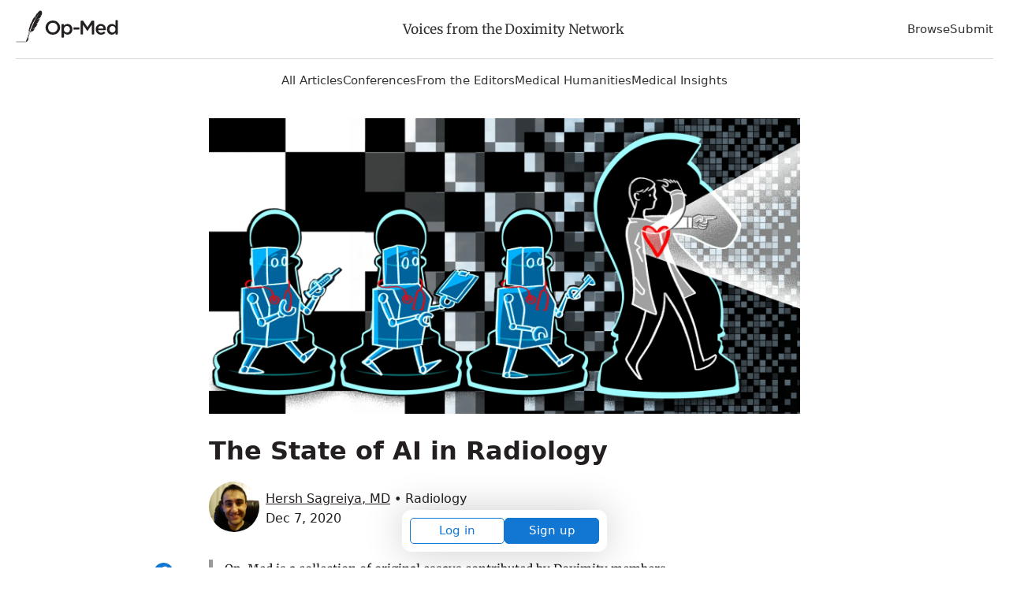

--- FILE ---
content_type: text/html; charset=utf-8
request_url: https://opmed.doximity.com/articles/the-state-of-ai-in-radiology
body_size: 19693
content:
<!DOCTYPE html><html lang="en"><head><meta name="dox-analytics-api-key" content="swCzrpxY6kXWtlTWPAzMynpLmHWpZgB3" />
<meta name="dox-analytics-track-url" content="https://ta.doximity.com" />
<meta name="dox-analytics-validate-on-client" content="false" /><meta charset="utf-8" /><meta content="width=device-width, initial-scale=1, maximum-scale=2" name="viewport" /><meta content="IE=edge" http-equiv="X-UA-Compatible" /><meta content="Doximity" name="author" /><meta content="website" property="og:type" /><meta content="https://assets.doxcdn.com/image/upload/q_auto:good/logos/opmed/logo-opmed-actor.png" property="og:logo" /><meta content="I attended the virtual RSNA 2020 Virtual Meeting this year. After traveling to Chicago for this meeting a number of times over the years, it was a ..." property="description" /><meta content="The State of AI in Radiology" property="og:title" /><meta content="https://opmed.doximity.com" property="og:url" /><meta content="https://c8y.doxcdn.com/image/upload/c_fill,fl_progressive,h_600,q_auto,w_1200/geydtjlyyvir0rxlu5o7.webp" property="og:image" /><meta content="I attended the virtual RSNA 2020 Virtual Meeting this year. After traveling to Chicago for this meeting a number of times over the years, it was a ..." property="og:description" /><meta content="summary_large_image" name="twitter:card" /><meta content="@doximity" name="twitter:site" /><meta content="The State of AI in Radiology" name="twitter:title" /><meta content="I attended the virtual RSNA 2020 Virtual Meeting this year. After traveling to Chicago for this meeting a number of times over the years, it was a ..." name="twitter:description" /><meta content="https://c8y.doxcdn.com/image/upload/c_fill,fl_progressive,h_600,q_auto,w_1200/geydtjlyyvir0rxlu5o7.webp" name="twitter:image:src" /><script>window.initAnalyticsValues = function() {
  if (!window.initAnalytics) return // Ignore premature call in dev from HMR

  window.initAnalytics({
    release: '47d706372a7caa221f3af295da24789b1e6924ca',
    userId: '',
    page: 'article'
  });
}</script><script src="/assets/vite/assets/analytics-CS7_DJgw.js" crossorigin="anonymous" type="module" onload="initAnalyticsValues()"></script><link rel="modulepreload" href="/assets/vite/assets/dox-analytics-Coww7TjG.js" as="script" crossorigin="anonymous" onload="initAnalyticsValues()"><title>The State of AI in Radiology</title><style type="text/css">﻿@import url("https://fonts.googleapis.com/css2?family=Inter:wght@400;500;600;700&display=swap");html{font-family:sans-serif;-ms-text-size-adjust:100%;-webkit-text-size-adjust:100%}body{margin:0}article,aside,details,figcaption,figure,footer,header,main,menu,nav,section,summary{display:block}audio,canvas,progress,video{display:inline-block}audio:not([controls]){display:none;height:0}progress{vertical-align:baseline}template,[hidden]{display:none}a{background-color:transparent}a:active,a:hover{outline-width:0}abbr[title]{border-bottom:none;text-decoration:underline;text-decoration:underline dotted}b,strong{font-weight:inherit}b,strong{font-weight:bolder}dfn{font-style:italic}h1{font-size:28px;margin:8px 0}mark{background-color:#ff0;color:#000}small{font-size:80%}sub,sup{font-size:75%;line-height:0;position:relative;vertical-align:baseline}sub{bottom:-0.25em}sup{top:-0.5em}img{border-style:none}svg:not(:root){overflow:hidden}code,kbd,pre,samp{font-family:monospace, monospace;font-size:1em}figure{margin:1em 40px}hr{box-sizing:content-box;height:0;overflow:visible}button,input,select,textarea{font:inherit}optgroup{font-weight:bold}button,input,select{overflow:visible}button,input,select,textarea{margin:0}button,select{text-transform:none}button,[type="button"],[type="reset"],[type="submit"]{cursor:pointer}[disabled]{cursor:default}button,html [type="button"],[type="reset"],[type="submit"]{-webkit-appearance:button}button::-moz-focus-inner,input::-moz-focus-inner{border:0;padding:0}button:-moz-focusring,input:-moz-focusring{outline:1px dotted ButtonText}fieldset{border:1px solid #c0c0c0;margin:0 2px;padding:0.35em 0.625em 0.75em}legend{box-sizing:border-box;color:inherit;display:table;max-width:100%;padding:0;white-space:normal}textarea{overflow:auto}[type="checkbox"],[type="radio"]{box-sizing:border-box;padding:0}[type="number"]::-webkit-inner-spin-button,[type="number"]::-webkit-outer-spin-button{height:auto}[type="search"]{-webkit-appearance:textfield}[type="search"]::-webkit-search-cancel-button,[type="search"]::-webkit-search-decoration{-webkit-appearance:none}*{outline:none}*:focus{box-shadow:0 0 0 1px white, 0 0 0 3px #1276D3}a:focus{border-radius:1px}input:not([type='checkbox']):not([type='radio']):not([type='submit']):not(.btn):focus,select:focus,textarea:focus{outline:none;border-color:#1276D3;box-shadow:inset 0 0 0 1px #1276D3}input[type='checkbox']:focus,input[type='radio']:focus{outline:none;box-shadow:0 0 0 1px white, 0 0 0 3px #1276D3}input[type='checkbox']:focus{border-radius:1683px}button:focus,input[type='submit']:focus,.btn:focus{box-shadow:0 0 0 1px white, 0 0 0 3px #1276D3;border-radius:5px}.wcag-focus-round{outline:none}.wcag-focus-round:focus{box-shadow:0 0 0 3px #1276D3, 0 0 0 4px #FFF;border-radius:1683px}.wcag-compliant-hide{position:absolute;top:-9999px !important;left:-9999px !important}ul.list,ol.list{padding-left:17px}ul.list li,ol.list li{padding-bottom:8px}ul.list li{list-style:disc}ul.list ul{margin-top:0}ul.list ul li{list-style:circle}ol.list li{list-style:decimal}.bold-headers h1,.bold-headers h2,.bold-headers h3,.bold-headers h4,.bold-headers h5,.bold-headers h6{font-weight:bold}.sans-serif{font-family:"Helvetica Neue", Helvetica, sans-serif}.serif{font-family:"Georgia", Times, serif}.font-default{font-family:Inter, -apple-system, system-ui, BlinkMacSystemFont, Helvetica Neue, Helvetica, sans-serif}.font-merriweather{font-family:"Merriweather", Times, serif}.italic{font-style:italic}.smaller{font-size:13px}.small{font-size:15px}.medium{font-size:18px}.large{font-size:20px}.left{text-align:left}.right{text-align:right}.break-word{word-break:break-all}.break-word-lite{overflow-wrap:break-word;word-break:break-word;hyphens:manual}.thin{font-weight:300}.uppercase{text-transform:uppercase}.padding{padding:17px}.line-height-normal{line-height:1}.text-reset *{line-height:1.1;margin:0 0 3px 0}.quotations:before{display:block;content:'\201C';font-size:68px;position:absolute;left:-8px;top:-8px;color:#DDD;color:rgba(0,0,0,0.2)}.underline{text-decoration:underline}.narrow{max-width:578px;margin:0 auto}.narrow-large{max-width:748px;margin:0 auto}.narrow-small{max-width:340px;margin:0 auto}.auto{margin:0 auto}.block{display:block}.center,.hero .section,.center-always{text-align:center}.clear{clear:both}.fixed{position:fixed}.float-left{float:left}.float-right{float:right}.inline{display:inline !important}.inline-block{display:inline-block}.padded{padding-left:1.5%;padding-right:1.5%}.right-padded{padding-right:3%}.empty{padding:10% 0}.empty-large{padding:20% 0}.border-top{border-top:1px solid #EEE}.border-right{border-right:1px solid #EEE}.border-bottom{border-bottom:1px solid #EEE}.border-left{border-left:1px solid #EEE}[class*='list-'] li{padding-right:25px}.list-2-col{-webkit-column-count:2;-moz-column-count:2;-ms-column-count:2;column-count:2;columns:2}.list-3-col{-webkit-column-count:3;-moz-column-count:3;-ms-column-count:3;column-count:3;columns:3}.list-4-col{-webkit-column-count:4;-moz-column-count:4;-ms-column-count:4;column-count:4;columns:4}.absolute{position:absolute}.relative{position:relative}.margin{margin:2%}.no-wrap{white-space:nowrap}.no-padding-top{padding-top:0}.no-padding-bottom{padding-bottom:0}.no-margins *{margin:0}.no-margin-top{margin-top:0 !important}.no-margin-bottom{margin-bottom:0 !important}.no-first-last-margins *:first-child{margin-top:0}.no-first-last-margins *:last-child{margin-bottom:0}.light-text *:not(input),.bg-default *:not(input),.bg-black *:not(input),.bg-gray *:not(input),.bg-blue *:not(input),.bg-red *:not(input),.bg-orange *:not(input),.bg-green *:not(input),.bg-brand-gradient *:not(input),.light-text a:not(input),.bg-default a:not(input),.bg-black a:not(input),.bg-gray a:not(input),.bg-blue a:not(input),.bg-red a:not(input),.bg-orange a:not(input),.bg-green a:not(input),.bg-brand-gradient a:not(input){color:white}.middle{display:table;width:100%}.middle-inner{display:table-cell;vertical-align:middle}.disabled{color:#BBB}.radius{border-radius:5px}.round{border-radius:1683px}.round-corners{border-radius:10px}.box{border-radius:5px;border:1px solid #ddd;margin:17px 0;padding:17px}.circle{border-radius:1683px;display:block;width:85px;height:85px;margin:0 auto;position:relative}.circle-inner{position:absolute;text-align:center;width:100%;padding-top:14%;font-size:34px}.error_explanation{padding:0 17px;border:1px solid #EE032B}.error_explanation ul{color:#EE032B}.opacity-half{opacity:0.5}.opacity-1{opacity:0.1}.opacity-2{opacity:0.2}.opacity-3{opacity:0.3}.opacity-4{opacity:0.4}.opacity-5{opacity:0.5}.opacity-6{opacity:0.6}.opacity-7{opacity:0.7}.opacity-8{opacity:0.8}.opacity-9{opacity:0.9}.opaque{opacity:1}.brand-color{color:#231f20;fill:#231f20}.text{color:#333;fill:#333}.white{color:#FFF;fill:#FFF}.gray-lightest{color:#F9F9F9;fill:#F9F9F9}.gray-lighter{color:#EEE;fill:#EEE}.gray-light{color:#BBB;fill:#BBB}.gray-medium{color:#999;fill:#999}.gray{color:#666;fill:#666}.gray-dark{color:#333;fill:#333}.black{color:#231f20;fill:#231f20}.red{color:#EE032B;fill:#EE032B}.red-bright{color:#FF0008;fill:#FF0008}.red-light{color:#FF4451;fill:#FF4451}.orange{color:#F37D00;fill:#F37D00}.yellow{color:#E9CC72;fill:#E9CC72}.green{color:#6A9B29;fill:#6A9B29}.blue{color:#1276D3;fill:#1276D3}hr.red{background:#EE032B}hr.green{background:#6A9B29}hr.blue{background:#1276D3}blockquote.blockquote-red{border-left-color:#EE032B}blockquote.blockquote-green{border-left-color:#6A9B29}blockquote.blockquote-blue{border-left-color:#1276D3}.bg{background:#F3F3F3}.bg-white{background:#FFF}.bg-default{background:#4B99CB;background:linear-gradient(to bottom right, #4B99CB, #91E1B9)}.bg-brand-gradient{background:#14143a;background:linear-gradient(to top right, #14143a, 75%, #73443F)}.bg-black{background:#161616;background:linear-gradient(to bottom right, #161616, #444)}.bg-gray{background:#999;background:linear-gradient(to bottom right, #999, #DDD)}.bg-gray-light{background:#DDD;background:linear-gradient(to bottom right, #DDD, #EEE)}.bg-gray-lighter{background:#EEE}.bg-gray-lightest{background:#F9F9F9}.bg-blue{background:#4E6CCF;background:linear-gradient(to bottom right, #4E6CCF, #20CAB6)}.bg-red{background:#BB3D53;background:linear-gradient(to bottom right, #BB3D53, #FF2F39)}.bg-orange{background:#EE495C;background:linear-gradient(to bottom right, #EE495C, #F09259)}.bg-green{background:#45D093;background:linear-gradient(to bottom right, #45D093, #B0CB80)}[class*='overlay-']{height:100%;width:100%}.overlay-default{background-image:linear-gradient(rgba(0,0,0,0.2), rgba(0,0,0,0.8))}.overlay-default-top{background-image:linear-gradient(rgba(0,0,0,0.8), rgba(0,0,0,0.2))}.overlay-white{background-image:linear-gradient(rgba(255,255,255,0.8), rgba(255,255,255,0.8))}.overlay-black{background-image:linear-gradient(rgba(0,0,0,0.3), rgba(0,0,0,0.8))}.overlay-gray{background-image:linear-gradient(rgba(50,50,50,0.5), rgba(200,200,200,0.3))}.overlay-blue{background-image:linear-gradient(to bottom right, rgba(20,100,250,0.5), rgba(0,190,50,0.2))}.overlay-red{background-image:linear-gradient(to bottom right, rgba(250,0,20,0.4), rgba(250,0,200,0.3))}.overlay-orange{background-image:linear-gradient(to bottom right, rgba(250,70,0,0.5), rgba(250,250,0,0.3))}.overlay-green{background-image:linear-gradient(to bottom right, rgba(80,230,100,0.5), rgba(0,100,250,0.3))}input.bg-black{background:#231f20;color:#FFF}input.bg-black:hover,input.bg-black:focus{-moz-box-shadow:inset 0 0 0 1px #231f20;-ms-box-shadow:inset 0 0 0 1px #231f20;-o-box-shadow:inset 0 0 0 1px #231f20;-webkit-box-shadow:inset 0 0 0 1px #231f20;box-shadow:inset 0 0 0 1px #231f20}input.bg-gray-dark{background:#333;color:#FFF}input.bg-gray-dark:hover,input.bg-gray-dark:focus{-moz-box-shadow:inset 0 0 0 1px #333;-ms-box-shadow:inset 0 0 0 1px #333;-o-box-shadow:inset 0 0 0 1px #333;-webkit-box-shadow:inset 0 0 0 1px #333;box-shadow:inset 0 0 0 1px #333}input.bg-gray{background:#666;color:#FFF}input.bg-gray:hover,input.bg-gray:focus{-moz-box-shadow:inset 0 0 0 1px #666;-ms-box-shadow:inset 0 0 0 1px #666;-o-box-shadow:inset 0 0 0 1px #666;-webkit-box-shadow:inset 0 0 0 1px #666;box-shadow:inset 0 0 0 1px #666}input.bg-white{background:#FFF}input.bg-white:hover,input.bg-white:focus{background:#FFF}.checkbox,.radio{display:block;line-height:2.2}.form-input{padding-right:8px}.shadow{box-shadow:1px 1px 4px 2px rgba(102,102,102,0.1)}.hide{display:none}.show{display:block}.full{width:100%}.table-fixed{table-layout:fixed}.space:after{content:" "}.icon-social-twitter:hover{color:#5AA9E0}.icon-social-facebook:hover{color:#3A579D}.icon-social-linkedin:hover{color:#0076B9}.icon-social-google:hover{color:#D93B2B}.i2x{font-size:34px}.i3x{font-size:51px}.i4x{font-size:68px}.i5x{font-size:85px}.same-width{text-align:center;width:34px;display:inline-block}.bg-cover{-ms-behavior:url(/backgroundsize.min.htc);-moz-background-size:cover;-ms-background-size:cover;-o-background-size:cover;-webkit-background-size:cover;background-size:cover;background-repeat:no-repeat;background-position:center}.bg-contain{-ms-behavior:url(/backgroundsize.min.htc);-moz-background-size:contain;-ms-background-size:contain;-o-background-size:contain;-webkit-background-size:contain;background-size:contain;background-repeat:no-repeat;background-position:center}.bg-fit{-ms-behavior:url(/backgroundsize.min.htc);-moz-background-size:fit;-ms-background-size:fit;-o-background-size:fit;-webkit-background-size:fit;background-size:fit;background-repeat:no-repeat;background-position:center}.bg-top{background-position:center top}.bg-bottom{background-position:center bottom}.bg-left{background-position:left}.bg-right{background-position:right}.bg-center{background-position:center}img{height:auto}img.small{width:34px}img.small.fixed-height{width:auto;max-height:25px}img.medium{width:68px}img.medium.fixed-height{width:auto;max-height:34px}img.large{width:102px}img.large.fixed-height{width:auto;max-height:42px}.responsive-video{position:relative;padding-bottom:56.25%;height:0}.responsive-video iframe{position:absolute;top:0;left:0;width:100%;height:100%}.ie-10-and-above-only{display:none}@media all and (-ms-high-contrast: none),(-ms-high-contrast: active){.ie-10-and-above-only{display:block}}.hide-on-desktop{display:none}@media screen and (max-width: 1080px){.hide-on-desktop{display:block}.hide-on-tablet{display:none}.list-4-col{-webkit-column-count:3;-moz-column-count:3;-ms-column-count:3;column-count:3;columns:3}}@media screen and (max-width: 667px){.center-on-mobile{text-align:center}.space,.hide-on-mobile{display:none}.responsive{width:100%}.center-on-mobile{text-align:center}.list-4-col{-webkit-column-count:1;-moz-column-count:1;-ms-column-count:1;column-count:1;columns:1}.contains-iframe{padding-left:0;padding-right:0;width:100%}.form-input{padding-right:0}.quotations:before{font-size:34px;left:-6px}.table-responsive-labels td:before{content:attr(data-th) ": ";font-weight:bold}}@font-face{font-display:swap;font-family:'Merriweather';font-style:normal;font-weight:300;src:local("Merriweather Light"),local("Merriweather-Light"),url(https://fonts.gstatic.com/s/merriweather/v20/u-4n0qyriQwlOrhSvowK_l521wRZVsf6hPvhPUWH.woff2) format("woff2");unicode-range:U+0100-024F, U+0259, U+1E00-1EFF, U+2020, U+20A0-20AB, U+20AD-20CF, U+2113, U+2C60-2C7F, U+A720-A7FF}@font-face{font-display:swap;font-family:'Merriweather';font-style:normal;font-weight:300;src:local("Merriweather Light"),local("Merriweather-Light"),url(https://fonts.gstatic.com/s/merriweather/v20/u-4n0qyriQwlOrhSvowK_l521wRZWMf6hPvhPQ.woff2) format("woff2");unicode-range:U+0000-00FF, U+0131, U+0152-0153, U+02BB-02BC, U+02C6, U+02DA, U+02DC, U+2000-206F, U+2074, U+20AC, U+2122, U+2191, U+2193, U+2212, U+2215, U+FEFF, U+FFFD}@font-face{font-display:swap;font-family:'Merriweather';font-style:normal;font-weight:400;src:local("Merriweather Regular"),local("Merriweather-Regular"),url(https://fonts.gstatic.com/s/merriweather/v20/u-440qyriQwlOrhSvowK_l5-ciZMdeX3rsHo.woff2) format("woff2");unicode-range:U+0100-024F, U+0259, U+1E00-1EFF, U+2020, U+20A0-20AB, U+20AD-20CF, U+2113, U+2C60-2C7F, U+A720-A7FF}@font-face{font-display:swap;font-family:'Merriweather';font-style:normal;font-weight:400;src:local("Merriweather Regular"),local("Merriweather-Regular"),url(https://fonts.gstatic.com/s/merriweather/v20/u-440qyriQwlOrhSvowK_l5-fCZMdeX3rg.woff2) format("woff2");unicode-range:U+0000-00FF, U+0131, U+0152-0153, U+02BB-02BC, U+02C6, U+02DA, U+02DC, U+2000-206F, U+2074, U+20AC, U+2122, U+2191, U+2193, U+2212, U+2215, U+FEFF, U+FFFD}@font-face{font-display:swap;font-family:'Merriweather';font-style:normal;font-weight:700;src:local("Merriweather Bold"),local("Merriweather-Bold"),url(https://fonts.gstatic.com/s/merriweather/v20/u-4n0qyriQwlOrhSvowK_l52xwNZVsf6hPvhPUWH.woff2) format("woff2");unicode-range:U+0100-024F, U+0259, U+1E00-1EFF, U+2020, U+20A0-20AB, U+20AD-20CF, U+2113, U+2C60-2C7F, U+A720-A7FF}@font-face{font-display:swap;font-family:'Merriweather';font-style:normal;font-weight:700;src:local("Merriweather Bold"),local("Merriweather-Bold"),url(https://fonts.gstatic.com/s/merriweather/v20/u-4n0qyriQwlOrhSvowK_l52xwNZWMf6hPvhPQ.woff2) format("woff2");unicode-range:U+0000-00FF, U+0131, U+0152-0153, U+02BB-02BC, U+02C6, U+02DA, U+02DC, U+2000-206F, U+2074, U+20AC, U+2122, U+2191, U+2193, U+2212, U+2215, U+FEFF, U+FFFD}.svg-icon{display:inline-block;height:1em;width:1em;line-height:1;position:relative;top:2px;fill:currentColor;overflow:visible;pointer-events:none}.svg-icon *{fill:currentColor}*{box-sizing:border-box;-moz-box-sizing:border-box;-webkit-box-sizing:border-box}html,body{height:100%;width:100%}body{-moz-osx-font-smoothing:grayscale;-webkit-font-smoothing:antialiased;font-smoothing:antialiased;background:#FFFFFF;color:#333;line-height:1.7;font-size:17px;font-family:Inter, -apple-system, system-ui, BlinkMacSystemFont, Helvetica Neue, Helvetica, sans-serif}img{height:auto}svg{width:100%;height:auto}iframe{border:0;width:100%;max-height:100%}h1,h2,h3,h4,h5,h6{color:#231f20;font-weight:700;line-height:1.2}h1,h2,h3,h4,h5,h6,p,ul,ol{margin:8px 0}p,ul,li,figcaption{letter-spacing:-0.32px}ul,ol{padding:0}li{list-style:none;margin:8px 0}a:not(.btn){color:#231f20;text-decoration:none}a:not(.btn):hover,a:not(.btn):focus,a:not(.btn):active{color:#2b90ed}a.black:not(.btn){color:#231f20}a.black:not(.btn):hover,a.black:not(.btn):focus,a.black:not(.btn):active{color:#2b90ed}blockquote{margin:17px 0;padding:0 17px;border-left:6px solid #EEE;border-left:6px solid rgba(0,0,0,0.1);opacity:0.9}cite{margin:17px 0;display:block}strong,b,.bold{font-weight:600}hr{border:none;background:#EEE;clear:both;margin:25px auto;height:3px}hr.half{width:50%}hr.small{width:85px}hr.small.left{margin:25px auto 25px 0}pre{white-space:pre-wrap;word-break:break-all}dl{display:table;width:100%}dt,dd{display:table-cell;vertical-align:top;float:left;clear:both}dt{color:#666;font-size:14px}dd{color:black;font-weight:400;padding-bottom:5px}dd:after{content:" "}dd svg{margin:0 17px 0 0}.section{margin:0 auto;padding:20px;width:100%;max-width:1380px}@media screen and (max-width: 667px){hr.center-on-mobile{margin:25px auto}}[class*='col-']{float:left}.col-1-3{width:33.3333%}.col-2-3{width:66.6666%}.col-1-2{width:50%}.col-1-4{width:25%}.col-3-4{width:75%}.col-1-5{width:20%}.col-1-8{width:12.5%}.col-7-8{width:87.5%}.autogrid{display:table;table-layout:fixed;width:100%}.col,.autocol{width:auto;display:table-cell;vertical-align:top}.flexbox{display:-ms-flexbox;display:flex;-ms-align-items:center;align-items:center;-ms-justify-content:space-between;-ms-flex-pack:space-between;justify-content:space-between}@media screen and (max-width: 667px){[class*='col-'],.col{width:100%}.col{display:block}.retain .col{display:table-cell}.retain .col-1-3{width:33.3333%}.retain .col-2-3{width:66.6666%}.retain .col-1-2{width:50%}.retain .col-1-4{width:25%}.retain .col-3-4{width:75%}.retain .col-1-5{width:20%}.retain .col-1-8{width:12.5%}.retain .col-7-8{width:87.5%}}.full-width-forms .btn:not([type='checkbox']):not([type='radio']),.full-width-forms a:not([type='checkbox']):not([type='radio']),.full-width-forms button:not([type='checkbox']):not([type='radio']),.full-width-forms submit:not([type='checkbox']):not([type='radio']),.full-width-forms select:not([type='checkbox']):not([type='radio']),.full-width-forms textarea:not([type='checkbox']):not([type='radio']),.full-width-forms input:not([type='checkbox']):not([type='radio']){width:100%}fieldset{border-radius:5px;border:0;margin:17px 0}fieldset legend{font-weight:400;padding:0 4px}label{-moz-user-select:none;-ms-user-select:none;-o-user-select:none;-webkit-user-select:none;user-select:none;position:relative}label sup{opacity:0.5;position:absolute;top:15px;left:5px}input,select,textarea{font-weight:400}input,select,textarea{-moz-appearance:none;-ms-appearance:none;-o-appearance:none;-webkit-appearance:none;appearance:none;border-radius:5px;border:none;background-color:#f6f6f6;box-shadow:none;color:#333;display:block;font-family:Inter, -apple-system, system-ui, BlinkMacSystemFont, Helvetica Neue, Helvetica, sans-serif;font-size:inherit;padding:8px 8px}input:hover,input:focus,select:hover,select:focus,textarea:hover,textarea:focus{border-color:#2b90ed;transition:all 0.1s ease-in-out;background-color:#eee}input:focus,select:focus,textarea:focus{-moz-box-shadow:inset 0 0 0 1px #AAA;-ms-box-shadow:inset 0 0 0 1px #AAA;-o-box-shadow:inset 0 0 0 1px #AAA;-webkit-box-shadow:inset 0 0 0 1px #AAA;box-shadow:inset 0 0 0 1px #AAA}button,.btn{font-weight:600}textarea{padding:13px 8px}select{background-image:url("data:image/svg+xml;utf8,%3Csvg%20xmlns%3D%22http%3A%2F%2Fwww.w3.org%2F2000%2Fsvg%22%20xmlns%3Axlink%3D%22http%3A%2F%2Fwww.w3.org%2F1999%2Fxlink%22%20x%3D%220px%22%20y%3D%220px%22%20width%3D%22512px%22%20height%3D%22512px%22%20viewBox%3D%220%200%20512%20512%22%20style%3D%22enable-background%3Anew%200%200%20512%20512%3B%22%20xml%3Aspace%3D%22preserve%22%3E%3Cpolyline%20points%3D%22114.3%2C212.8%20388%2C212.8%20251.1%2C0%20114.3%2C212.8%22%2F%3E%3Cpolyline%20points%3D%22388%2C297.9%20114.3%2C297.9%20251.1%2C510.7%20388%2C297.9%22%2F%3E%3C%2Fsvg%3E");background-size:17px;background-repeat:no-repeat;background-position:99% 50%;line-height:1.1;padding:13px 8px;padding-right:23px}select[multiple]{background-image:none;height:170px;padding:8px;overflow:scroll}input:not(.btn):not([type='checkbox']):not([type='radio']){min-height:45px}input[type='file']{background-color:#f6f6f6;width:100%;font-size:12px;padding:17px 8px}input[type='range']{padding:14px 1px}input[type='range']:focus{outline:0}input[type='search']{box-sizing:border-box !important;-moz-appearance:none;-ms-appearance:none;-o-appearance:none;-webkit-appearance:none;appearance:none}input[type='checkbox'],input[type='radio']{background-color:#f6f6f6;border:1px solid #888;display:inline-block;height:17px;margin:0 5px -1px 0;padding:0;position:relative;top:0;width:17px;overflow:hidden;-moz-box-shadow:none;-ms-box-shadow:none;-o-box-shadow:none;-webkit-box-shadow:none;box-shadow:none}input[type='checkbox']:checked,input[type='radio']:checked{background-color:#1276D3;border-color:#1276D3}input[type='checkbox']:disabled,input[type='radio']:disabled{opacity:0.3}input[type='checkbox']{border-radius:3px}input[type='checkbox']:checked{background-size:17px;background-repeat:no-repeat;background-position:50%;background-image:url("data:image/svg+xml;utf8,%3Csvg%20xmlns%3D%27http%3A%2F%2Fwww.w3.org%2F2000%2Fsvg%27%20viewBox%3D%270%200%2050%2050%27%3E%3Cstyle%20type%3D%27text%2Fcss%27%3E.st0%7Bfill%3A%23fff%3B%7D%3C%2Fstyle%3E%3Cpath%20class%3D%27st0%27%20d%3D%27M44.3%2012.2l-2.5-2.6-24%2024.3-9.1-9.1-2.5%202.5%2010.4%2010.4c.4.4.9.7%201.3.7.3%200%20.8-.3%201.2-.7l25.2-25.5z%27%2F%3E%3C%2Fsvg%3E");border:none}input[type='radio']{border-radius:1683px}input[type='radio']:before{color:#1276D3;content:' ';height:17px;overflow:hidden;position:absolute;text-align:center;top:0;width:17px}.btn{-moz-appearance:none;-ms-appearance:none;-o-appearance:none;-webkit-appearance:none;appearance:none;background:transparent;border-radius:5px;border:1px solid #666;box-shadow:none;color:#666;cursor:pointer;display:inline-block;height:auto;line-height:1;margin:0;padding:13px 25px;text-align:center;text-decoration:none;user-select:none;white-space:nowrap;font-weight:500}.btn svg{color:inherit}.btn:hover{border-color:#666}.btn.solid,.btn:hover{color:#FFF;background:#666}.btn.full{padding-left:8px;padding-right:8px}.btn.fill{width:100%;height:100%}.btn[class*='col-'],.btn .row{border-radius:0}.btn[class*='col-']{min-width:0}.btn.white{color:#FFF;border-color:#FFF}.btn.white.solid,.btn.white:hover{color:#231f20;background:#FFF}.btn.gray-lighter{color:#EEE;border-color:#EEE}.btn.gray-lighter.solid,.btn.gray-lighter:hover{color:#666;background:#EEE}.btn.gray-light{color:#BBB;border-color:#BBB}.btn.gray-light.solid,.btn.gray-light:hover{color:#FFF;background:#BBB}.btn.gray-dark{color:#333;border-color:#333}.btn.gray-dark.solid,.btn.gray-dark:hover{color:#FFF;background:#333}.btn.black{color:#231f20;border-color:#231f20}.btn.black.solid,.btn.black:hover{color:#FFF;background:#231f20}.btn.red{color:#EE032B;border-color:#EE032B}.btn.red.solid,.btn.red:hover{color:#FFF;background:#EE032B}.btn.orange{color:#F37D00;border-color:#F37D00}.btn.orange.solid,.btn.orange:hover{color:#FFF;background:#F37D00}.btn.yellow{color:#E9CC72;border-color:#E9CC72}.btn.yellow.solid,.btn.yellow:hover{color:#FFF;background:#E9CC72}.btn.blue{color:#1276D3;border-color:#1276D3}.btn.blue.solid,.btn.blue:hover{color:#FFF;background:#1276D3}.btn.green{color:#6A9B29;border-color:#6A9B29}.btn.green.solid,.btn.green:hover{color:#FFF;background:#6A9B29}.btn.brand{color:#231f20;border-color:#231f20}.btn.brand.solid,.btn.brand:hover{color:#FFF;background:#231f20}.btn.solid:hover,.btn.solid:active{opacity:0.9}.btn.no-outline{border-color:transparent}.btn.large{font-size:20px;padding:13px 28px;word-wrap:normal}.btn.small{padding:8px 15px;font-size:15px}.btn.tiny{padding:5px 13px;font-size:13px}.btn.round{border-radius:1683px}.btn:hover{transition:all 0.1s ease-in-out;opacity:0.8}.btn:disabled,.btn.disabled,.btn:disabled:hover,.btn.disabled:hover,.btn:disabled:focus,.btn.disabled:focus{background-color:transparent;border-color:#BBB;color:#BBB;cursor:default;opacity:0.2}.attachinary_container{background:#f1f1f1;border-bottom-left-radius:5px;border-bottom-right-radius:5px;clear:both;padding:17px}.attachinary_container input{margin:0 0 5px 0}.attachinary_container img{border-radius:5px;height:auto;width:100%;height:170px;object-fit:cover}.notice{background:#FFE0A3;text-align:center}.notice .section{position:relative;padding-right:51px;padding:17px}.notice .col{vertical-align:middle;text-align:left}.notice svg{font-size:34px;line-height:1;position:absolute;right:8px;top:5px;line-height:1}.notice svg:hover{cursor:pointer}.hero{background-color:#ddd;font-size:25px}.hero .section{padding:25% 17px 3% 17px}.hero.hero-medium .section{padding:10% 17px}.hero.hero-small .section{padding:5% 17px}.hero .btn{font-size:11px}.hero h1{line-height:1.1}@media screen and (max-width: 667px){.hero{font-size:17px}.hero .btn{font-size:17px}}.pagination{margin:0;padding:17px;text-align:center;-moz-user-select:none;-ms-user-select:none;-o-user-select:none;-webkit-user-select:none;user-select:none}.pagination em{font-style:normal}.pagination a,.pagination .current,.pagination .next_page,.pagination .previous_page{background:transparent;border-radius:5px;border:1px solid transparent;color:#231f20;display:inline-block;font-size:16px;font-weight:600;min-height:34px;min-width:34px;padding:6px 17px}.pagination a.current,.pagination a:hover,.pagination .current.current,.pagination .current:hover,.pagination .next_page.current,.pagination .next_page:hover,.pagination .previous_page.current,.pagination .previous_page:hover{background:#1276D3;color:#FFF;transition:all 0.1s ease-in-out}.pagination .next_page,.pagination .previous_page{min-width:150px}.pagination .disabled{visibility:hidden}@media screen and (max-width: 667px){.pagination a,.pagination .current,.pagination .gap{margin:0 17px 17px 0}.pagination .next_page,.pagination .previous_page{width:150px;display:block;margin:0 auto 17px auto}}share-button{font-family:Inter, -apple-system, system-ui, BlinkMacSystemFont, Helvetica Neue, Helvetica, sans-serif;font-weight:500;font-size:17px;background:transparent;border:1px solid #BBB;color:#666;padding:8px 17px 8px 34px}share-button:hover{background:#F9F9F9;color:#333}share-button .sb-social.sb-center.sb-top{transform:translate(-21.7%, -100%);border-radius:2px;overflow:hidden}table{width:100%;margin:17px 0}th{font-weight:400;color:#000;text-align:left}td{border-top:1px solid #EEE}td,th{padding:8px;text-align:left;vertical-align:top}tfoot tr{border-bottom:0}@media screen and (max-width: 667px){tr,td,th{display:block}tr{padding:17px 0;border-top:1px solid #EEE}tr:first-child{border-top:0}th{display:none}td{clear:both;border:none}td,th{padding:4px 0}}.tabs-block{background:transparent;border-bottom:1px solid #EEE}.tabs-block .col{text-align:center;position:relative}.tabs-block .col:last-child{border-right:0}.tabs-block .col:hover,.tabs-block .col.here{background:#EEE;transition:all 0.1s ease-in-out}.tabs-block a{width:100%;display:inline-block;padding:8px;color:#333}.tabs{display:inline-block;list-style:none;margin:17px 0;padding:0;width:100%}.tabs a{border-radius:5px;border:1px solid transparent;padding:11px 17px;color:#333}.tabs li{display:inline-block;padding:0 0.5%}.tabs li:hover a,.tabs li.here a{transition:all 0.1s ease-in-out;border:1px solid}.tabs ul{padding:0}.tabs.round li a{border-radius:1683px}@media screen and (max-width: 667px){.tabs-block a,.tabs a{margin:0.5% 0;padding:11px 8px;display:block;text-align:center}.tabs-block{border-bottom:0}.tabs li{display:block;padding:0}}.tipsy{font-size:15px;position:absolute;padding:5px;z-index:100000}.tipsy-inner{background-color:#000;color:#FFF;max-width:200px;padding:5px 8px 4px 8px;text-align:center;border-radius:3px;-moz-border-radius:3px;-webkit-border-radius:3px}.tipsy-arrow{position:absolute;width:0;height:0;line-height:0;border:5px dashed #000}.tipsy-arrow-n{border-bottom-color:#000}.tipsy-arrow-s{border-top-color:#000}.tipsy-arrow-e{border-left-color:#000}.tipsy-arrow-w{border-right-color:#000}.tipsy-n .tipsy-arrow{top:0px;left:50%;margin-left:-5px;border-bottom-style:solid;border-top:none;border-left-color:transparent;border-right-color:transparent}.tipsy-nw .tipsy-arrow{top:0;left:10px;border-bottom-style:solid;border-top:none;border-left-color:transparent;border-right-color:transparent}.tipsy-ne .tipsy-arrow{top:0;right:10px;border-bottom-style:solid;border-top:none;border-left-color:transparent;border-right-color:transparent}.tipsy-s .tipsy-arrow{bottom:0;left:50%;margin-left:-5px;border-top-style:solid;border-bottom:none;border-left-color:transparent;border-right-color:transparent}.tipsy-sw .tipsy-arrow{bottom:0;left:10px;border-top-style:solid;border-bottom:none;border-left-color:transparent;border-right-color:transparent}.tipsy-se .tipsy-arrow{bottom:0;right:10px;border-top-style:solid;border-bottom:none;border-left-color:transparent;border-right-color:transparent}.tipsy-e .tipsy-arrow{right:0;top:50%;margin-top:-5px;border-left-style:solid;border-right:none;border-top-color:transparent;border-bottom-color:transparent}.tipsy-w .tipsy-arrow{left:0;top:50%;margin-top:-5px;border-right-style:solid;border-left:none;border-top-color:transparent;border-bottom-color:transparent}@media screen and (max-width: 640px){.tipsy{display:none !important}}[class*=tooltip-]{position:relative;display:inline-block}[class*=tooltip-]:after,[class*=tooltip-]:before{border-radius:1px;position:absolute;visibility:hidden;opacity:0;z-index:1000000;pointer-events:none;-webkit-transform:translate3d(0, 0, 0);-moz-transform:translate3d(0, 0, 0);-ms-transform:translate3d(0, 0, 0);transform:translate3d(0, 0, 0);-webkit-transition:0.3s ease;-moz-transition:0.3s ease;-ms-transition:0.3s ease;transition:0.3s ease;-webkit-transition-delay:0s;-moz-transition-delay:0s;-ms-transition-delay:0s;transition-delay:0s}[class*=tooltip-]:hover:after,[class*=tooltip-]:hover:before{visibility:visible;opacity:1;-webkit-transition-delay:0.1s;-moz-transition-delay:0.1s;-ms-transition-delay:0.1s;transition-delay:0.1s}[class*=tooltip-]:before{content:'';position:absolute;background:0 0;border:6px solid transparent;z-index:1000001}[class*=tooltip-]:after{background:#222;background:rgba(0,0,0,0.9);color:#fff;padding:8px 10px;font-size:17px;line-height:17px;white-space:nowrap}[class*=tooltip-][aria-label]:after{content:attr(aria-label)}[class*=tooltip-][data-hint]:after{content:attr(data-hint)}[aria-label='']:after,[aria-label='']:before{display:none !important}[data-hint='']:after,[data-hint='']:before{display:none !important}.tooltip-top-left:before,.tooltip-top-right:before,.tooltip-top:before{border-top-color:#222;border-top-color:rgba(0,0,0,0.9)}.tooltip-bottom-left:before,.tooltip-bottom-right:before,.tooltip-bottom:before{border-bottom-color:#222;border-bottom-color:rgba(0,0,0,0.9)}.tooltip-top:after{bottom:100%;left:50%}.tooltip-top:before{bottom:100%;left:50%;margin-bottom:-11px;left:calc(50% - 6px)}.tooltip-top:after{-webkit-transform:translateX(-50%);-moz-transform:translateX(-50%);-ms-transform:translateX(-50%);transform:translateX(-50%)}.tooltip-top:hover:before{-webkit-transform:translateY(-8px);-moz-transform:translateY(-8px);-ms-transform:translateY(-8px);transform:translateY(-8px)}.tooltip-top:hover:after{-webkit-transform:translateX(-50%) translateY(-8px);-moz-transform:translateX(-50%) translateY(-8px);-ms-transform:translateX(-50%) translateY(-8px);transform:translateX(-50%) translateY(-8px)}.tooltip-bottom:after{top:100%;left:50%}.tooltip-bottom:before{top:100%;left:50%;margin-top:-11px;left:calc(50% - 6px)}.tooltip-bottom:after{-webkit-transform:translateX(-50%);-moz-transform:translateX(-50%);-ms-transform:translateX(-50%);transform:translateX(-50%)}.tooltip-bottom:hover:before{-webkit-transform:translateY(8px);-moz-transform:translateY(8px);-ms-transform:translateY(8px);transform:translateY(8px)}.tooltip-bottom:hover:after{-webkit-transform:translateX(-50%) translateY(8px);-moz-transform:translateX(-50%) translateY(8px);-ms-transform:translateX(-50%) translateY(8px);transform:translateX(-50%) translateY(8px)}.tooltip-right:before{border-right-color:#222;border-right-color:rgba(0,0,0,0.9);margin-left:-11px;margin-bottom:-6px}.tooltip-right:after{margin-bottom:-14px;left:100%;bottom:50%}.tooltip-right:before{left:100%;bottom:50%}.tooltip-right:hover:after,.tooltip-right:hover:before{-webkit-transform:translateX(8px);-moz-transform:translateX(8px);-ms-transform:translateX(8px);transform:translateX(8px)}.tooltip-left:before{border-left-color:#222;border-left-color:rgba(0,0,0,0.9);margin-right:-11px;margin-bottom:-6px}.tooltip-left:after{margin-bottom:-14px;right:100%;bottom:50%}.tooltip-left:before{right:100%;bottom:50%}.tooltip-left:hover:after,.tooltip-left:hover:before{-webkit-transform:translateX(-8px);-moz-transform:translateX(-8px);-ms-transform:translateX(-8px);transform:translateX(-8px)}.tooltip-top-left:after{bottom:100%;left:50%}.tooltip-top-left:before{bottom:100%;left:50%;margin-bottom:-11px;left:calc(50% - 6px)}.tooltip-top-left:after{-webkit-transform:translateX(-100%);-moz-transform:translateX(-100%);-ms-transform:translateX(-100%);transform:translateX(-100%);margin-left:12px}.tooltip-top-left:hover:before{-webkit-transform:translateY(-8px);-moz-transform:translateY(-8px);-ms-transform:translateY(-8px);transform:translateY(-8px)}.tooltip-top-left:hover:after{-webkit-transform:translateX(-100%) translateY(-8px);-moz-transform:translateX(-100%) translateY(-8px);-ms-transform:translateX(-100%) translateY(-8px);transform:translateX(-100%) translateY(-8px)}.tooltip-top-right:after{bottom:100%;left:50%}.tooltip-top-right:before{bottom:100%;left:50%;margin-bottom:-11px;left:calc(50% - 6px)}.tooltip-top-right:after{-webkit-transform:translateX(0);-moz-transform:translateX(0);-ms-transform:translateX(0);transform:translateX(0);margin-left:-12px}.tooltip-top-right:hover:after,.tooltip-top-right:hover:before{-webkit-transform:translateY(-8px);-moz-transform:translateY(-8px);-ms-transform:translateY(-8px);transform:translateY(-8px)}.tooltip-bottom-left:after{top:100%;left:50%}.tooltip-bottom-left:before{top:100%;left:50%;margin-top:-11px;left:calc(50% - 6px)}.tooltip-bottom-left:after{-webkit-transform:translateX(-100%);-moz-transform:translateX(-100%);-ms-transform:translateX(-100%);transform:translateX(-100%);margin-left:12px}.tooltip-bottom-left:hover:before{-webkit-transform:translateY(8px);-moz-transform:translateY(8px);-ms-transform:translateY(8px);transform:translateY(8px)}.tooltip-bottom-left:hover:after{-webkit-transform:translateX(-100%) translateY(8px);-moz-transform:translateX(-100%) translateY(8px);-ms-transform:translateX(-100%) translateY(8px);transform:translateX(-100%) translateY(8px)}.tooltip-bottom-right:after{top:100%;left:50%}.tooltip-bottom-right:before{top:100%;left:50%;margin-top:-11px;left:calc(50% - 6px)}.tooltip-bottom-right:after{-webkit-transform:translateX(0);-moz-transform:translateX(0);-ms-transform:translateX(0);transform:translateX(0);margin-left:-12px}.tooltip-bottom-right:hover:after,.tooltip-bottom-right:hover:before{-webkit-transform:translateY(8px);-moz-transform:translateY(8px);-ms-transform:translateY(8px);transform:translateY(8px)}.tooltip-large:after,.tooltip-medium:after{white-space:normal;line-height:23px;word-wrap:break-word}.tooltip-small:after{white-space:normal;line-height:23px;word-wrap:break-word;width:80px}.tooltip-medium:after{width:150px}.tooltip-large:after{width:300px}.tooltip-error:after{background-color:#EE032B}.tooltip-warning:after{background-color:#F37D00}.tooltip-info:after{background-color:#E9CC72}.tooltip-success:after{background-color:#6A9B29}.tooltip-always:after,.tooltip-always:before{opacity:1;visibility:visible}.tooltip-always.tooltip-top:before{-webkit-transform:translateY(-8px);-moz-transform:translateY(-8px);-ms-transform:translateY(-8px);transform:translateY(-8px)}.tooltip-always.tooltip-top:after{-webkit-transform:translateX(-50%) translateY(-8px);-moz-transform:translateX(-50%) translateY(-8px);-ms-transform:translateX(-50%) translateY(-8px);transform:translateX(-50%) translateY(-8px)}.tooltip-always.tooltip-top-left:before{-webkit-transform:translateY(-8px);-moz-transform:translateY(-8px);-ms-transform:translateY(-8px);transform:translateY(-8px)}.tooltip-always.tooltip-top-left:after{-webkit-transform:translateX(-100%) translateY(-8px);-moz-transform:translateX(-100%) translateY(-8px);-ms-transform:translateX(-100%) translateY(-8px);transform:translateX(-100%) translateY(-8px)}.tooltip-always.tooltip-top-right:after,.tooltip-always.tooltip-top-right:before{-webkit-transform:translateY(-8px);-moz-transform:translateY(-8px);-ms-transform:translateY(-8px);transform:translateY(-8px)}.tooltip-always.tooltip-bottom:before{-webkit-transform:translateY(8px);-moz-transform:translateY(8px);-ms-transform:translateY(8px);transform:translateY(8px)}.tooltip-always.tooltip-bottom:after{-webkit-transform:translateX(-50%) translateY(8px);-moz-transform:translateX(-50%) translateY(8px);-ms-transform:translateX(-50%) translateY(8px);transform:translateX(-50%) translateY(8px)}.tooltip-always.tooltip-bottom-left:before{-webkit-transform:translateY(8px);-moz-transform:translateY(8px);-ms-transform:translateY(8px);transform:translateY(8px)}.tooltip-always.tooltip-bottom-left:after{-webkit-transform:translateX(-100%) translateY(8px);-moz-transform:translateX(-100%) translateY(8px);-ms-transform:translateX(-100%) translateY(8px);transform:translateX(-100%) translateY(8px)}.tooltip-always.tooltip-bottom-right:after,.tooltip-always.tooltip-bottom-right:before{-webkit-transform:translateY(8px);-moz-transform:translateY(8px);-ms-transform:translateY(8px);transform:translateY(8px)}.tooltip-always.tooltip-left:after,.tooltip-always.tooltip-left:before{-webkit-transform:translateX(-8px);-moz-transform:translateX(-8px);-ms-transform:translateX(-8px);transform:translateX(-8px)}.tooltip-always.tooltip-right:after,.tooltip-always.tooltip-right:before{-webkit-transform:translateX(8px);-moz-transform:translateX(8px);-ms-transform:translateX(8px);transform:translateX(8px)}.tooltip-rounded:after{border-radius:4px}.tooltip-no-animate:after,.tooltip-no-animate:before{-webkit-transition-duration:0s;-moz-transition-duration:0s;-ms-transition-duration:0s;transition-duration:0s}.tooltip-bounce:after,.tooltip-bounce:before{transition:opacity 0.3s ease,visibility 0.3s ease,transform 0.3s cubic-bezier(0.71, 1.7, 0.77, 1.24)}@media screen and (max-width: 667px){[class*=tooltip-]:after,[class*=tooltip-]:before{display:none}}@media screen and (max-width: 860px){article.article{padding-top:0}}.article-author-avatar{top:-45px;position:absolute;left:0;right:0;margin:auto;width:75px}.article-author-avatar img{border-radius:1683px;border:3px solid #FFF;box-shadow:0 0 15px 0 rgba(0,0,0,0.4);width:100%}.article-details{padding:18px 0 10px}.article-title{margin:20px auto 10px;line-height:1.2}.author{-ms-justify-content:flex-start;-ms-flex-pack:flex-start;justify-content:flex-start}.author .author-container{font-family:Inter, -apple-system, system-ui, BlinkMacSystemFont, Helvetica Neue, Helvetica, sans-serif;font-size:16px;line-height:1.6}.author img{height:64px;width:auto;margin-right:8px}.author.bottom-callout{margin-bottom:34px}.author.bottom-callout img{height:85px;margin-right:17px}.article-card-preview-image{border-radius:5px}.featured-article{-ms-grid-column:1;-ms-grid-column-span:2;-ms-grid-row:0;-ms-grid-row-span:1;grid-column:1/3;grid-row:0/0}.featured-article-large{-ms-grid-columns:1fr;grid-template-columns:1fr;-ms-grid-rows:auto;grid-template-rows:auto;grid-gap:30px;-ms-grid-gap:30px}.featured-img-holder{margin-bottom:40px;line-height:0}.featured-img-holder img{border-radius:5px}.featured-article-author{width:75px}.featured-article-details .article-title{font-size:32px;margin:25px 0 20px}@media all and (-ms-high-contrast: none),(-ms-high-contrast: active){article{margin:16px}}
</style><style type="text/css">article.article{color:#111212}article.article h1,article.article h2,article.article h3,article.article h4,article.article h5,article.article h6{margin:20px 0}article.article h1{font-size:42px}article.article h2{font-size:32px}article.article h3{font-size:22px}article.article h4{font-size:27px}article.article h5{font-size:25px}article.article h6{font-size:24px}article.article p,article.article ul,article.article ol,article.article li{font-size:16px;font-weight:400;font-family:"Merriweather", Times, serif;color:#111212}article.article ul,article.article ol{padding-left:24px}article.article ol li{list-style-type:decimal}article.article ul li{list-style-type:disc}article.article ul li ul li{list-style:circle}article.article figure,article.article blockquote{margin:25px auto}article.article figure figcaption,article.article blockquote figcaption{color:#666;font-family:"Helvetica Neue", Helvetica, sans-serif;font-size:12px}article.article .editorial-disclaimer{font-family:"Merriweather", Times, serif;border-left:5px solid #999;margin:0;padding-left:15px;line-height:1.6;font-size:15px}article.article .editorial-disclaimer a{color:#1276D3}article{padding:20px 0}article.article{margin:0 auto 2.5%}.article-head{margin:0 auto;max-width:750px}.author{margin:16px auto 32px}.social-container{color:#444;float:left;text-align:center;vertical-align:middle;width:17px;margin-left:-70px;flex-wrap:nowrap;position:-webkit-sticky;position:sticky;top:20%}.social-container .social{display:inline-block}.social-container .social a{margin:0;line-height:1.5;font-size:25px}.social-container .social p{flex-grow:1;margin:0}.article-content{max-width:750px;margin:0 auto}.article-content img{width:auto;max-width:100%;height:auto;display:block;margin:16px auto 32px}.article-content h1,.article-content h2,.article-content h3,.article-content h4,.article-content h5,.article-content h6,.article-content p,.article-content ul,.article-content ol,.article-content twitter-widget{max-width:750px;margin:16px auto 32px}.article-content blockquote{max-width:960px;margin:16px auto 32px}.article-content figure{max-width:750px;margin:0 auto}.article-content p{line-height:2}.article-content p figure,.article-content p img,.article-content p blockquote{margin-bottom:0}.article-content p a{color:#1276D3 !important;transition:all 0.1s ease-in-out;font-weight:400}.article-content p a:hover{color:#1276D3}.article-content .opmed-inline-ad{font-family:Inter, -apple-system, system-ui, BlinkMacSystemFont, Helvetica Neue, Helvetica, sans-serif;padding:20px;border:2px solid #1276D3;line-height:1.6;font-size:18px}.article-content .opmed-inline-ad-link{color:#1276D3;text-decoration:none}.article-card{overflow:visible;transition:all 0.1s ease-in-out}.article-card img{max-width:100%}.article-card h1{font-size:24px}.article-card a.black:hover{color:#231f20}.article-card a.gray:hover{color:#666}.show-more-section h3{font-size:24px}.show-more-section hr{margin:10px auto 25px;height:1px}.show-more{padding:25px 0 60px;display:-ms-grid;display:grid;-ms-grid-columns:1fr 1fr 1fr;grid-template-columns:1fr 1fr 1fr;-ms-grid-rows:auto;grid-template-rows:auto;grid-gap:50px;-ms-grid-gap:50px}.show-more article{padding:0;overflow:hidden}.show-more article img{max-width:100%}.show-more article h1{font-size:24px}@media screen and (max-width: 1280px){.article-view-page .contents{padding:0 20px}}@media screen and (max-width: 1080px){article.article .editorial-disclaimer{margin:20px 0}.show-more{-ms-grid-columns:1fr 1fr;grid-template-columns:1fr 1fr;-ms-grid-rows:auto;grid-template-rows:auto;grid-gap:8px;-ms-grid-gap:8px}.show-more article{margin-bottom:4px}.article-content p figure,.article-content p img,.article-content p blockquote{margin-left:0}.article-content figure,.article-content img,.article-content blockquote{width:100%}.social-container{margin:0 auto;float:none;display:inline;position:relative;max-width:750px}.social-container .social p{margin:0 14px 0 0px;display:inline-block}.social-container .social a{font-size:32px}}@media screen and (max-width: 667px){.show-more{-ms-grid-columns:1fr;grid-template-columns:1fr;-ms-grid-rows:auto;grid-template-rows:auto;grid-gap:8px;-ms-grid-gap:8px;margin:0}article.article{margin:0 auto 10%}article.article h1.title{font-size:40px}article.article h2{font-size:28px}}
</style><link href="https://opmed.doximity.com/articles/the-state-of-ai-in-radiology" rel="canonical" /><script src="/assets/opmed/all-358b295acd0800008557d6d60a7fd3f38dec99161ddae6f728a11abbd258d85c.js"></script><meta name="csrf-param" content="authenticity_token" />
<meta name="csrf-token" content="IeAkch6liYZkqYNItYPru8RSb1elwbIgV390MrEArc-BdntkW7RvnyfkeJNZw3AWo6bq-OPAC6rMFe3w-jtkEQ" /><link rel="icon" type="image/x-icon" href="https://assets.doxcdn.com/image/upload/logos/opmed/favicon.ico" /><link rel="apple-touch-icon" type="image/png" href="https://assets.doxcdn.com/image/upload/logos/opmed/apple-touch-icon.png" /><meta content="GTM-KPP92NQ" name="googletagmanager" /><script>(function(w,d,s,l,i){w[l]=w[l]||[];w[l].push({'gtm.start':new Date().getTime(),event:'gtm.js'});var f=d.getElementsByTagName(s)[0],j=d.createElement(s),dl=l!='dataLayer'?'&l='+l:'';j.async=true;j.src='https://www.googletagmanager.com/gtm.js?id='+i+dl;f.parentNode.insertBefore(j,f)})(window,document,'script','dataLayer',document.querySelector('meta[name=googletagmanager]').content);</script><meta name="dox-bugsnag-api-key" content="acb9d9b1ea1a23563629903167a2c474">
<meta name="dox-bugsnag-release-stage" content="production">
<meta name="dox-analytics-validate-on-client" content="false">
<meta name="dox-analytics-track-url" content="https://ta.doximity.com">
<meta name="dox-auth-api-url" content="https://auth.doximity.com">
<meta name="dox-assets-version" content="cddd1499dc53abf911f0a1ca16554633a38a792b">
<meta name="dox-maestro-app-version" content="47d706372a7caa221f3af295da24789b1e6924ca"></head><body class="article-view-page" id="articles_show"><noscript aria-hidden="true"><iframe height="0" src="https://www.googletagmanager.com/ns.html?id=GTM-KPP92NQ" style="display:none;visibility:hidden" title="Google Tag Manager" width="0"></iframe></noscript><header><nav class="flexbox section"><a class="wcag-skip-to-main-content" href="#wcag-main-content">Skip to main content</a><style type="text/css">a.wcag-skip-to-main-content{display:block;position:absolute;top:-9999px;left:-9999px;right:auto;bottom:auto;width:1px;height:1px;overflow:hidden;z-index:-1;font-size:14px;font-weight:400;border-radius:5px;padding:5px 10px;text-decoration:none;text-transform:none}a.wcag-skip-to-main-content:focus,a.wcag-skip-to-main-content:active{position:fixed;top:5px;left:5px;right:auto;bottom:auto;z-index:99999;width:auto;height:auto;color:white !important;background:rgba(0,0,0,0.75);backdrop-filter:blur(10px);outline:none;outline-offset:0;text-decoration:none !important}@media screen and (max-width: 640px){a.wcag-skip-to-main-content{display:none}}</style><a href="/"><img class="logo" loading="eager" alt="" src="https://assets.doxcdn.com/image/upload/logos/opmed/logo-opmed.svg" /></a><p class="font-merriweather center hide-on-mobile hide-on-tablet">Voices from the Doximity Network</p><a class="btn blue solid small mobile-header-use-app-button" href="https://doximity.sng.link/Az2j3/whs3?_dl=https%3A%2F%2Fwww.doximity.com%2Fopmed&amp;_smtype=3">Use App</a><div class="upper-nav-menu"><a class="menu-item menu-item-browse-or-submit" data-track-tapped="" data-track-impression="categories" data-track-context="article" data-track-category-name="browse" href="/articles/search">Browse</a><a class="menu-item menu-item-browse-or-submit" data-track-tapped="" data-track-impression="categories" data-track-context="article" data-track-category-name="contribute" href="/articles/about-op-med">Submit</a></div></nav><input id="menu-toggle" role="button" type="checkbox" /><label for="menu-toggle" id="menu-toggle-label"><span class="wcag-compliant-hide" header-mobile-nav-open-toggle="">Toggle Menu</span><div class="menu-toggle-icon"><svg xmlns="http://www.w3.org/2000/svg" viewBox="0 0 50 50" aria-hidden="true" class="svg-icon icon-menu"><path d="M46.419 9.488H3.581a1.825 1.825 0 000 3.65h42.838a1.825 1.825 0 100-3.65zm0 13.687H3.581a1.825 1.825 0 000 3.65h42.838a1.825 1.825 0 100-3.65zm0 13.687H3.581a1.825 1.825 0 000 3.65h42.838a1.825 1.825 0 100-3.65z"></path></svg>
<svg xmlns="http://www.w3.org/2000/svg" viewBox="0 0 50 50" aria-hidden="true" class="svg-icon icon-x-alt"><path d="M41.95 39.369l-14.45-14.3 14.3-14.452a1.825 1.825 0 00-2.593-2.567L24.906 22.5 10.618 8.361a1.808 1.808 0 00-1.283-.528h-.01a1.825 1.825 0 00-1.274 3.122L22.339 25.1 8.2 39.382a1.809 1.809 0 001.3 3.093h.01a1.83 1.83 0 001.288-.526l14.135-14.286 14.451 14.3a1.825 1.825 0 002.566-2.595z"></path></svg>
</div></label><div class="menu" data-track-section="navbar"><a class="menu-item no-wrap" href="/all">All Articles</a><a class="menu-item no-wrap" data-track-tapped="" data-track-impression="categories" data-track-context="article" data-track-category-name="conferences" data-spec-tag-nav="" href="/tagged/conferences">Conferences</a><a class="menu-item no-wrap" data-track-tapped="" data-track-impression="categories" data-track-context="article" data-track-category-name="doximity-originals" data-spec-tag-nav="" href="/tagged/doximity-originals">From the Editors</a><a class="menu-item no-wrap" data-track-tapped="" data-track-impression="categories" data-track-context="article" data-track-category-name="creativity-in-medicine" data-spec-tag-nav="" href="/tagged/creativity-in-medicine">Medical Humanities</a><a class="menu-item no-wrap" data-track-tapped="" data-track-impression="categories" data-track-context="article" data-track-category-name="medical-insights" data-spec-tag-nav="" href="/tagged/medical-insights">Medical Insights</a><a class="menu-item menu-item-browse-or-submit" data-track-tapped="" data-track-impression="categories" data-track-context="article" data-track-category-name="browse" href="/articles/search">Browse</a><a class="menu-item menu-item-browse-or-submit" data-track-tapped="" data-track-impression="categories" data-track-context="article" data-track-category-name="contribute" href="/articles/about-op-med">Submit</a></div></header><style type="text/css">header{padding:0 20px;margin-bottom:20px}@media screen and (max-width: 1080px){header{border-bottom:1px solid #d8d8d8}}header a:not(.btn):hover,header a:not(.btn):focus,header a:not(.btn):active{color:#231f20;text-decoration:underline}header nav{background:#fff;height:75px;transform:translateZ(0);position:relative;border-bottom:1px solid #d8d8d8;z-index:1}@media screen and (max-width: 1080px){header nav{height:100%;border:none}}header nav .logo{width:130px;height:auto}header nav.section{padding-left:0;padding-right:0}@media screen and (max-width: 1080px){header nav.section{padding:5px 0}}header .section{max-width:100%}header .menu{margin:20px auto;display:flex;gap:28px;width:auto;align-items:center;justify-content:center}@media screen and (max-width: 1080px){header .menu{gap:0;margin:20px auto 0;background:#fff;box-shadow:0 0 35px rgba(0,0,0,0.1);border-radius:10px;position:absolute;opacity:0;top:67px;left:auto;right:0;margin:0;visibility:hidden;display:-ms-flexbox;display:flex;-ms-flex-direction:column;flex-direction:column;-ms-justify-content:center;-ms-flex-pack:center;justify-content:center}}header .menu-item{color:#333;font-weight:500;line-height:1;font-size:15px}@media screen and (max-width: 1080px){header .menu-item{margin:0 20px;text-decoration:none !important;padding:15px 20px;opacity:0;margin:0 auto;width:100%;text-align:left}header .menu-item:hover,header .menu-item:focus,header .menu-item:active{background-color:#fafafa}header .menu-item:hover:first-of-type,header .menu-item:focus:first-of-type,header .menu-item:active:first-of-type{border-top-left-radius:10px;border-top-right-radius:10px}header .menu-item:hover:last-of-type,header .menu-item:focus:last-of-type,header .menu-item:active:last-of-type{border-bottom-left-radius:10px;border-bottom-right-radius:10px}header .menu-item.free-cme{display:block}header .menu-item+.menu-item{border-top:1px solid #eee}}header .upper-nav-menu{display:inline-flex;gap:28px}@media screen and (max-width: 1080px){header .upper-nav-menu{display:none}}#menu-toggle,#menu-toggle-label,.mobile-header-use-app-button{display:none}.menu .menu-item-browse-or-submit{display:none}@media screen and (max-width: 1080px){.menu .menu-item-browse-or-submit{display:flex}}@media screen and (max-width: 1080px){#menu-toggle-label{display:block;position:absolute;top:17px;z-index:2;right:20px}}@media screen and (max-width: 1080px){#menu-toggle{-moz-appearance:none;-ms-appearance:none;-o-appearance:none;-webkit-appearance:none;appearance:none}#menu-toggle~#menu-toggle-label .menu-toggle-icon .icon-menu{display:inline-block}#menu-toggle~#menu-toggle-label .menu-toggle-icon .icon-x-alt{display:none}#menu-toggle:checked~#menu-toggle-label .menu-toggle-icon .icon-menu{display:none}#menu-toggle:checked~#menu-toggle-label .menu-toggle-icon .icon-x-alt{display:inline-block}#menu-toggle:checked~.menu,#menu-toggle:checked .upper-nav-menu{opacity:1;visibility:visible;transition:all .1s ease-in-out;z-index:1}#menu-toggle:checked~.menu .menu-item,#menu-toggle:checked .upper-nav-menu .menu-item{opacity:1}}@media screen and (max-width: 1080px){.menu-toggle-icon{cursor:pointer;display:inline-block;font-size:26px;line-height:1;vertical-align:middle}}@media screen and (max-width: 1080px){.mobile-header-use-app-button{display:inline-block;margin-right:50px}}</style><div class="contents section" id="wcag-main-content" role="main"><section data-track-section="article"><article class="bg-white article"><div class="article-head"><div class="article-hero-image"><img class="full" alt="Article Image" loading="eager" src="https://c8y.doxcdn.com/image/upload/c_fill,fl_progressive,h_800,q_auto,w_1600/geydtjlyyvir0rxlu5o7.webp" /></div><h2 class="title">The State of AI in Radiology</h2><div class="flexbox author"><div class="flexbox" data-track_author_external_id="4LHWgzIUe4MWa6UCgWuYwa" data-track_impression="author" data-track_tapped=""><a class="line-height-normal" href="/authors/hersh-sagreiya-md"><img class="round" alt="Hersh Sagreiya, MD avatar" onerror="null;this.src=&#39;https://assets.doxcdn.com/image/upload/fl_sanitize/v1/illustrations/empty-states/empty-state-avatar-unisex.svg&#39;" loading="lazy" src="https://doximity-res.cloudinary.com/image/upload/t_profile_photo_320x320/pdyzgrrn5zuz5wksmmbx" /></a><div class="author-container"><a href="/authors/hersh-sagreiya-md"><span class="black underline">Hersh Sagreiya, MD</span> <a class="black">&bull;
Radiology</a></a><br /><a class="black">Dec  7, 2020</a></div></div></div></div><div class="article-content"><div class="social-container"><div class="social flexbox center"><p class="facebook" data-track_article_external_id="70ZIZ44C8MbXmtab5eXowT" data-track_impression="social_share_facebook" data-track_tapped=""><a target="_blank" class="block" href="https://www.facebook.com/sharer/sharer.php?u=https%3A%2F%2Fopmed.doximity.com%2Farticles%2Fthe-state-of-ai-in-radiology"><svg xmlns="http://www.w3.org/2000/svg" fill="none" viewBox="0 0 50 50" aria-hidden="true" class="svg-icon icon-social-facebook"><path d="M0 25C0 11.2 11.3 0 25.1 0 38.6 0 50 10.8 50 25c0 14-11.1 25-25 25C10.8 50 0 38.6 0 25zm21.5-.2v16.5h6.2V24.8h4.8c.1-1.6.3-3.2.4-4.8h-5.2v-3.6c0-1.1.5-1.7 1.5-1.8 1.1-.1 2.3 0 3.6 0 .2-1.4.5-2.9.8-4.8-2.1-.1-4-.2-6-.3-3.3-.2-6.1 2.2-6 5.9V20h-3.4v4.8h3.3z" fill="#000"></path></svg>
</a></p><p class="twitter" data-track_article_external_id="70ZIZ44C8MbXmtab5eXowT" data-track_impression="social_share_twitter" data-track_tapped=""><a target="_blank" class="block" href="https://twitter.com/intent/tweet?text=The State of AI in Radiology&amp;url=https%3A%2F%2Fopmed.doximity.com%2Farticles%2Fthe-state-of-ai-in-radiology&amp;via=doximity"><svg xmlns="http://www.w3.org/2000/svg" fill="none" viewBox="0 0 50 50" aria-hidden="true" class="svg-icon icon-social-twitter"><path d="M25 0c13.6.1 25 10.8 25 25 0 14-11.1 25-25 25C10.8 50 0 38.5 0 24.9 0 11.2 11.3 0 25 0zm15.4 14.2l-.3-.3-2.4.9c-.9.4-1.5.3-2.3-.4-2-1.6-4.3-1.7-6.5-.7-2.3 1-3.6 2.8-3.7 5.4v2c-5.5-.4-9.8-2.7-13.4-6.8-1.5 3.4-.9 6.2 1.6 8.7-.8-.2-1.6-.4-2.5-.7.1 3.3 1.9 5.2 4.7 6.4-.8 0-1.5.1-2.4.1 1 2.7 3.1 4 5.9 4.4-2.7 2.1-5.7 2.8-9.1 2.8.4.3.5.4.7.5 6.4 3.2 12.7 3.3 18.8-.5 5.7-3.5 8.4-9 8.7-15.6 0-.5.4-1 .7-1.4.7-.8 1.5-1.5 2.2-2.3-.1-.1-.1-.2-.2-.2-.9.2-1.8.4-2.8.7.8-1.1 1.6-2.1 2.3-3z" fill="#000"></path></svg>
</a></p><p class="linkedin" data-track_article_external_id="70ZIZ44C8MbXmtab5eXowT" data-track_impression="social_share_linkedin" data-track_tapped=""><a target="_blank" class="block" href="https://www.linkedin.com/shareArticle?mini=true&amp;url=https%3A%2F%2Fopmed.doximity.com%2Farticles%2Fthe-state-of-ai-in-radiology&amp;title=The State of AI in Radiology&amp;summary=&amp;source=Op-Med%20-%20Voices%20from%20the%20Doximity%20Network"><svg xmlns="http://www.w3.org/2000/svg" fill="none" viewBox="0 0 50 50" aria-hidden="true" class="svg-icon icon-social-linkedin"><path d="M25 0c13.6.1 25 10.9 25 25 0 14-11.1 25-25.1 25C10.8 50-.1 38.6 0 24.8.1 11.2 11.2 0 25 0zm2.5 35.4v-10c0-1.9 1.3-3.4 2.9-3.6 1.6-.2 3 .7 3.5 2.3.2.7.3 1.4.3 2.1v9.1h6.4v-6.8c0-1.9 0-3.8-.2-5.6-.8-5.3-5.9-7.1-10.1-5.3-1 .4-1.7 1.2-2.7 2v-2.4h-6.2v18.2h6.1zM12 17.2v18.2h5.5V17.2H12zm2.6-2.4c2 0 3.5-1.2 3.5-3 0-2.2-1.4-3.2-3.3-3.3-1.9 0-3.5 1-3.5 3.1 0 2 1.3 3.2 3.3 3.2z" fill="#000"></path></svg>
</a></p><p class="reddit" data-track_article_external_id="70ZIZ44C8MbXmtab5eXowT" data-track_impression="social_share_reddit" data-track_tapped=""><a target="_blank" class="block" href="http://www.reddit.com/submit?url=https%3A%2F%2Fopmed.doximity.com%2Farticles%2Fthe-state-of-ai-in-radiology"><svg xmlns="http://www.w3.org/2000/svg" fill="none" viewBox="0 0 50 50" aria-hidden="true" class="svg-icon icon-social-reddit"><path d="M30.118 33.57a8.1 8.1 0 01-5.148 1.5 8.044 8.044 0 01-5.123-1.549.666.666 0 00-.937.937A9.455 9.455 0 0025 36.355a9.452 9.452 0 006.084-1.9v.1a.689.689 0 00-.961-.986l-.005.001zm-8.41-5.883a2.467 2.467 0 10-4.933-.1 2.467 2.467 0 004.933.1zm8.93-2.381a2.467 2.467 0 100 4.934l-.018.092h.123a2.516 2.516 0 00-.1-5.026h-.005z" fill="#000"></path><path d="M25 0a25 25 0 1025 25A25.073 25.073 0 0025 0zm14.411 28.5c.024.36.024.723 0 1.084 0 5.521-6.428 10-14.355 10-7.927 0-14.356-4.49-14.356-10.005a8.17 8.17 0 010-1.084 3.49 3.49 0 01-.967-.648 3.595 3.595 0 114.922-5.24 17.63 17.63 0 019.6-3.03l1.818-8.546v-.012a.765.765 0 01.912-.582l6.036 1.206a2.46 2.46 0 11-.324 1.506l-5.271-1.108-1.6 7.682a17.516 17.516 0 019.483 3.031 3.572 3.572 0 114.102 5.746z" fill="#000"></path></svg>
</a></p><p class="email" data-track_article_external_id="70ZIZ44C8MbXmtab5eXowT" data-track_impression="social_share_email" data-track_tapped=""><a class="block" href="mailto:?body=https%3A%2F%2Fopmed.doximity.com%2Farticles%2Fthe-state-of-ai-in-radiology&amp;subject=The%20State%20of%20AI%20in%20Radiology"><svg xmlns="http://www.w3.org/2000/svg" fill="none" viewBox="0 0 50 50" aria-hidden="true" class="svg-icon icon-social-email"><g clip-path="url(#clip0)"><path d="M25 0a25 25 0 100 50 25 25 0 000-50zM8.2 17.212l9.068 7.867L8.2 32.362v-15.15zM41.5 36.12H8.2v-1.186l10.608-8.519 2.792 2.422a5.233 5.233 0 006.856-.006l2.694-2.317 10.35 8.31v1.296zm0-3.868l-8.8-7.068 8.8-7.57v14.638zm0-17.283L27.148 27.31a3.235 3.235 0 01-4.238.008L8.2 14.557v-.928h33.3v1.34z" fill="#000"></path></g><defs><clipPath id="clip0"><path fill="#fff" d="M0 0h50v50H0z"></path></clipPath></defs></svg>
</a></p></div></div><div class="editorial-disclaimer">Op-Med is a collection of original essays contributed by Doximity members.</div><p><span style="color: rgb(0, 0, 0);">I attended the virtual RSNA 2020 Virtual Meeting this year. After traveling to Chicago for this meeting a number of times over the years, it was a markedly different experience to attend it virtually this year. Lectures were broadcast all over the world, many of which were prerecorded, and feedback from attendees came in real-time via chat functions, accompanied with a direct reply from presenters. As someone who has a background and interest in artificial intelligence, RSNA 2020 was a good opportunity to see how the thinking about AI has evolved over the years.</span></p><p><span style="color: rgb(0, 0, 0);">I noticed that a lot of the presentations involved close collaboration between physicians, as clinical experts, with computer scientists and engineers. In addition, datasets have become progressively larger, often as a result of multi-institutional collaborations. One particularly interesting talk by Dr. Borstelmann focused on generative adversarial networks (GANs), which have the ability to use previous images to generate synthetic data, such as synthetic chest radiographs. Amongst many applications, such a technique could increase the diversity of data presented to train machine learning algorithms. Another interesting topic was the legal consequences of AI algorithms. Dr. Harvey, both an MD and a JD, spoke about the legal intricacies of this new technology. One fundamental question is, who will get sued if AI makes a mistake? Nevertheless, similar to Computer-Aided Detection (CAD) for mammography, AI is unlikely to absolve physicians of legal liability.</span></p><p><span style="color: rgb(14, 16, 26);">There has recently been a proliferation of publicly available datasets. A number of them are hosted by the government, including the Cancer Imaging Archive (TCIA) and the National Biomedical Imaging Archive (NBIA). Others are hosted by universities, such as the shared datasets available at Stanford’s Center for Artificial Intelligence in Medicine &amp; Imaging; these include applications ranging from pediatric X-rays to knee MRIs. Others include the Medical Information Mart for Intensive Care (MIMIC) and the Alzheimer’s Disease Neuroimaging Initiative, among many others. The popular radiology website, </span><em style="color: rgb(14, 16, 26);">Radiopaedia</em><span style="color: rgb(14, 16, 26);">, has a rather long list of available datasets. RSNA 2020 had dedicated lectures on how institutions can share data to contribute to publicly available datasets, including navigating legal and regulatory concerns. The wider availability of large datasets should lead to an improved quality of algorithms, as researchers all over the world work on these problems.</span></p><p><span style="color: rgb(0, 0, 0);">In particular, the COVID-19 pandemic has spurred a collaborative initiative to enable machine learning innovation on this topic, termed the Medical Imaging and Data Resource Center (MIDRC). This </span><a href="https://news.uchicago.edu/story/uchicago-awarded-20-million-host-covid-19-medical-imaging-center" target="_blank" style="color: rgb(0, 0, 0);">initiative involves</a><span style="color: rgb(0, 0, 0);"> over 20 institutions in the U.S. and organizations such as the RSNA, ACR, and AAPM, with 60,000 COVID studies in the first year. The goal is to allow researchers to create studies that would be limited if relegated to a single institution, with the overall goal of clinically translating these tools for direct patient benefit. There are future plans to expand MIDRC to other disease processes.</span></p><p><span style="color: rgb(0, 0, 0);">Commercial machine learning applications have increasingly been emerging. I learned that, as of 2019, </span><a href="https://www.nature.com/articles/s41746-020-00324-0" target="_blank" style="color: rgb(0, 0, 0);">there were over 100 commercial machine</a><span style="color: rgb(0, 0, 0);"> learning algorithms that had received regulatory approval. A large number of these approvals have been in chest imaging and neuroimaging. For instance, numerous algorithms have been applied to chest X-rays, which, as 2D images, easily fit into standard machine learning frameworks. Other applications, such as abdominal imaging, have had comparatively less activity due to greater variation in anatomy. Commercial applications have favored certain imaging modalities, particularly X-rays and CT scans because they are easier to work with using standard machine learning frameworks. Other modalities, such as ultrasound, have been more difficult due to operator-dependence and the heterogeneity of imaging acquisition. Although challenging, these applications offer new opportunities.</span></p><p><span style="color: rgb(0, 0, 0);">There has been increasing awareness of the challenges involved in developing AI algorithms. Techniques such as deep learning thrive with large and diverse datasets, which can be hard to assemble due to legal, regulatory, and political hurdles associated with sharing medical data. If models are trained with limited or non-representative data, they can often fail to generalize to new clinical scenarios, such as new patient populations, institutions, imaging technology, or imaging parameters. Another major challenge is the time that it can take to annotate a large clinical dataset, which may contain tens of thousands of cases or more. While valuable information can be contained within radiology reports, this data is often noisy. Related to the problem of annotation is the heterogeneity in labels that one can get if different readers are involved. For instance, there is significant variation in chest radiograph interpretation. It would be ideal to have multiple annotations with a consensus process, but this can be even more time-consuming. Finally, algorithms will often take shortcuts in order to come to their conclusions; a pneumothorax detector may learn to detect the presence of chest tubes.</span></p><p><span style="color: rgb(0, 0, 0);">One topic that received increased attention this year was the ethics of AI. One major problem is that if certain populations are not represented in the training sets used to develop algorithms, then it will probably not perform as well on that population. This is a problem, particularly for those who come from disadvantaged communities, who are often not as well represented in research studies. Another problem is related to the nature of AI itself. Algorithms are trained to learn patterns. However, if the data provided is biased in any way, then the algorithms will simply reinforce that bias. To that end, Prof. Barzilay and Prof. Lehman, from MIT and MGH respectively, </span><a href="https://www.jclinic.mit.edu/post/machine-learning-to-triage-health-screenings-after-lockdown" target="_blank" style="color: rgb(0, 0, 0);">presented their research</a><span style="color: rgb(0, 0, 0);"> on deep learning with mammography, which was equally accurate for Caucasian, Black, and Asian women, a significant improvement over previous models.</span></p><p><span style="color: rgb(0, 0, 0);">Overall, RSNA 2020 was a fascinating showcase of both the promise of AI and its challenges. I look forward to seeing how this field evolves at future RSNA meetings, hopefully once again attending in person.</span></p><p><em>Illustration by April Brust</em></p>
<div class="editorial-disclaimer">All opinions published on Op-Med are the author’s and do not reflect the official position of Doximity or its editors. Op-Med is a safe space for free expression and diverse perspectives. For more information, or to submit your own opinion, please see our
<a class="editorial-disclaimer-link" href="/articles/about-op-med">submission guidelines</a>
or email
<a href="mailto:opmed@doximity.com">opmed@doximity.com</a>.</div></div></article></section><section class="show-more-section"><h3 class="center-on-mobile">More from Op-Med</h3><hr /><div class="show-more"><section class="article-card-wrapper" data-track-section="article"><div aria-lableby="5uBodrZkusF3SpstlJ9IYj" class="article-card bg-white" style="-ms-grid-column: 1; -ms-grid-row: 1;"><a class="line-height-normal block" aria-label="Read the article" data-track-tapped="" data-track-context="article" data-track-impression="card" data-track-article-external-id="5uBodrZkusF3SpstlJ9IYj" href="/articles/one-year-later-i-m-still-my-own-pcp"><span class="wcag-compliant-hide">Read One Year Later, I’m Still My Own PCP</span><img alt="article image" class="article-card-preview-image" loading="lazy" src="https://c8y.doxcdn.com/image/upload/c_fill,fl_progressive,h_400,q_auto,w_800/vkvsvqry951s63yodkhy.webp" /></a><div class="article-details relative"><div class="author-container" data-track_author_external_id="4Z3aEJsn7yQAl112ETlNJP" data-track_context="article" data-track_impression="card_author" data-track_tapped=""></div><a class="line-height-normal block round article-author-avatar" href="/authors/brennan-david-kruszewski-md"><img class="round" alt="Brennan David Kruszewski, MD" onerror="null;this.src=&#39;https://assets.doxcdn.com/image/upload/fl_sanitize/v1/illustrations/empty-states/empty-state-avatar-unisex.svg&#39;" loading="lazy" src="https://doximity-res.cloudinary.com/image/upload/t_profile_photo_320x320/fl_progressive,h_125,w_125,f_auto,dpr_2.0/mo2b9t0ylu56chzgc2tl.jpg" />
<span class="wcag-compliant-hide">Link to Brennan David Kruszewski, MD&#39;s page</span></a><section data-track_article_external_id="5uBodrZkusF3SpstlJ9IYj" data-track_context="article" data-track_impression="card" data-track_tapped=""><h1 class="article-title center"><a class="black block" href="/articles/one-year-later-i-m-still-my-own-pcp">One Year Later, I’m Still My Own PCP</a></h1><p class="no-margin-top no-margin-bottom center"><a class="underline gray-dark" href="/authors/brennan-david-kruszewski-md">Brennan David Kruszewski, MD</a></p></section><p class="center article-publish-date"><a class="gray-dark block" href="/articles/one-year-later-i-m-still-my-own-pcp">Jan 29, 2026
<span class="wcag-compliant-hide">Link to One Year Later, I’m Still My Own PCP</span></a></p></div></div></section><section class="article-card-wrapper" data-track-section="article"><div aria-lableby="4o3qlGcu0rT7i8hrvOF7Wi" class="article-card bg-white" style="-ms-grid-column: 2; -ms-grid-row: 1;"><a class="line-height-normal block" aria-label="Read the article" data-track-tapped="" data-track-context="article" data-track-impression="card" data-track-article-external-id="4o3qlGcu0rT7i8hrvOF7Wi" href="/articles/patients-deserve-more-than-a-hallway"><span class="wcag-compliant-hide">Read Patients Deserve More Than a Hallway</span><img alt="article image" class="article-card-preview-image" loading="lazy" src="https://c8y.doxcdn.com/image/upload/c_fill,fl_progressive,h_400,q_auto,w_800/wdnw8eyxveisdudcbjhb.webp" /></a><div class="article-details relative"><div class="author-container" data-track_author_external_id="54zIraVCvDb8A7SZXtsTQr" data-track_context="article" data-track_impression="card_author" data-track_tapped=""></div><a class="line-height-normal block round article-author-avatar" href="/authors/daniella-carnevale"><img class="round" alt="Daniella Carnevale" onerror="null;this.src=&#39;https://assets.doxcdn.com/image/upload/fl_sanitize/v1/illustrations/empty-states/empty-state-avatar-unisex.svg&#39;" loading="lazy" src="https://doximity-res.cloudinary.com/image/upload/t_profile_photo_320x320/fl_progressive,h_125,w_125,f_auto,dpr_1.0/6645f4df-f629-43d5-a022-82d91e7843d2.jpg" />
<span class="wcag-compliant-hide">Link to Daniella Carnevale&#39;s page</span></a><section data-track_article_external_id="4o3qlGcu0rT7i8hrvOF7Wi" data-track_context="article" data-track_impression="card" data-track_tapped=""><h1 class="article-title center"><a class="black block" href="/articles/patients-deserve-more-than-a-hallway">Patients Deserve More Than a Hallway</a></h1><p class="no-margin-top no-margin-bottom center"><a class="underline gray-dark" href="/authors/daniella-carnevale">Daniella Carnevale</a></p></section><p class="center article-publish-date"><a class="gray-dark block" href="/articles/patients-deserve-more-than-a-hallway">Jan 29, 2026
<span class="wcag-compliant-hide">Link to Patients Deserve More Than a Hallway</span></a></p></div></div></section><section class="article-card-wrapper" data-track-section="article"><div aria-lableby="1S0e4wasOt81QO9J1Aoi2r" class="article-card bg-white" style="-ms-grid-column: 3; -ms-grid-row: 1;"><a class="line-height-normal block" aria-label="Read the article" data-track-tapped="" data-track-context="article" data-track-impression="card" data-track-article-external-id="1S0e4wasOt81QO9J1Aoi2r" href="/articles/how-doctors-can-achieve-their-own-health-and-fitness-goals-this-year"><span class="wcag-compliant-hide">Read How Doctors Can Achieve Their Own Health and Fitness Goals This Year</span><img alt="article image" class="article-card-preview-image" loading="lazy" src="https://c8y.doxcdn.com/image/upload/c_fill,fl_progressive,h_400,q_auto,w_800/mbrstohtymoh8fnjsexp.webp" /></a><div class="article-details relative"><div class="author-container" data-track_author_external_id="4z3MJhBjgAMCgkA4eE2yYS" data-track_context="article" data-track_impression="card_author" data-track_tapped=""></div><a class="line-height-normal block round article-author-avatar" href="/authors/archana-reddy-md"><img class="round" alt="Archana Reddy Shrestha, MD" onerror="null;this.src=&#39;https://assets.doxcdn.com/image/upload/fl_sanitize/v1/illustrations/empty-states/empty-state-avatar-unisex.svg&#39;" loading="lazy" src="https://doximity-res.cloudinary.com/image/upload/c_crop,h_320,t_profile_photo_320x320,w_320,x_0,y_0/fl_progressive,h_160,w_160,f_auto,dpr_1.0/v4xsmpxkc3dtsox9fvru.jpg" />
<span class="wcag-compliant-hide">Link to Archana Reddy Shrestha, MD&#39;s page</span></a><section data-track_article_external_id="1S0e4wasOt81QO9J1Aoi2r" data-track_context="article" data-track_impression="card" data-track_tapped=""><h1 class="article-title center"><a class="black block" href="/articles/how-doctors-can-achieve-their-own-health-and-fitness-goals-this-year">How Doctors Can Achieve Their Own Health and Fitness Goals This Year</a></h1><p class="no-margin-top no-margin-bottom center"><a class="underline gray-dark" href="/authors/archana-reddy-md">Archana Reddy Shrestha, MD</a></p></section><p class="center article-publish-date"><a class="gray-dark block" href="/articles/how-doctors-can-achieve-their-own-health-and-fitness-goals-this-year">Jan 29, 2026
<span class="wcag-compliant-hide">Link to How Doctors Can Achieve Their Own Health and Fitness Goals This Year</span></a></p></div></div></section></div></section></div><footer class="footer has-sticky-footer"><div class="section footer-wrapper"><div class="footer-section"><p class="black">Op-Med provides clinician authors like you a place to share thoughts, opinions, and knowledge with the largest medical community in the United States.</p></div><div class="footer-section"><div class="footer-section-right"><p><a target="_blank" class="btn blue solid small download-app-btn" href="https://doximity.sng.link/Az2j3/whs3?_dl=https%3A%2F%2Fwww.doximity.com%2Fopmed&amp;_smtype=3">Get the Doximity App</a></p><p class="footer-social"><a target="_blank" href="https://twitter.com/doximity"><svg xmlns="http://www.w3.org/2000/svg" fill="none" viewBox="0 0 50 50" aria-hidden="true" class="svg-icon"><path d="M25 0c13.6.1 25 10.8 25 25 0 14-11.1 25-25 25C10.8 50 0 38.5 0 24.9 0 11.2 11.3 0 25 0zm15.4 14.2l-.3-.3-2.4.9c-.9.4-1.5.3-2.3-.4-2-1.6-4.3-1.7-6.5-.7-2.3 1-3.6 2.8-3.7 5.4v2c-5.5-.4-9.8-2.7-13.4-6.8-1.5 3.4-.9 6.2 1.6 8.7-.8-.2-1.6-.4-2.5-.7.1 3.3 1.9 5.2 4.7 6.4-.8 0-1.5.1-2.4.1 1 2.7 3.1 4 5.9 4.4-2.7 2.1-5.7 2.8-9.1 2.8.4.3.5.4.7.5 6.4 3.2 12.7 3.3 18.8-.5 5.7-3.5 8.4-9 8.7-15.6 0-.5.4-1 .7-1.4.7-.8 1.5-1.5 2.2-2.3-.1-.1-.1-.2-.2-.2-.9.2-1.8.4-2.8.7.8-1.1 1.6-2.1 2.3-3z" fill="#000"></path></svg>
</a><a target="_blank" href="https://www.linkedin.com/company/doximity"><svg xmlns="http://www.w3.org/2000/svg" fill="none" viewBox="0 0 50 50" aria-hidden="true" class="svg-icon"><path d="M25 0c13.6.1 25 10.9 25 25 0 14-11.1 25-25.1 25C10.8 50-.1 38.6 0 24.8.1 11.2 11.2 0 25 0zm2.5 35.4v-10c0-1.9 1.3-3.4 2.9-3.6 1.6-.2 3 .7 3.5 2.3.2.7.3 1.4.3 2.1v9.1h6.4v-6.8c0-1.9 0-3.8-.2-5.6-.8-5.3-5.9-7.1-10.1-5.3-1 .4-1.7 1.2-2.7 2v-2.4h-6.2v18.2h6.1zM12 17.2v18.2h5.5V17.2H12zm2.6-2.4c2 0 3.5-1.2 3.5-3 0-2.2-1.4-3.2-3.3-3.3-1.9 0-3.5 1-3.5 3.1 0 2 1.3 3.2 3.3 3.2z" fill="#000"></path></svg>
</a><a target="_blank" href="https://www.facebook.com/doximity"><svg xmlns="http://www.w3.org/2000/svg" fill="none" viewBox="0 0 50 50" aria-hidden="true" class="svg-icon"><path d="M0 25C0 11.2 11.3 0 25.1 0 38.6 0 50 10.8 50 25c0 14-11.1 25-25 25C10.8 50 0 38.6 0 25zm21.5-.2v16.5h6.2V24.8h4.8c.1-1.6.3-3.2.4-4.8h-5.2v-3.6c0-1.1.5-1.7 1.5-1.8 1.1-.1 2.3 0 3.6 0 .2-1.4.5-2.9.8-4.8-2.1-.1-4-.2-6-.3-3.3-.2-6.1 2.2-6 5.9V20h-3.4v4.8h3.3z" fill="#000"></path></svg>
</a></p></div></div></div></footer><style type="text/css">.footer{border-top:1px solid #EEE;color:#333;font-size:16px;padding:25px 0 60px 0;margin:0 auto}@media screen and (max-width: 667px){.footer{text-align:center;padding:20px;max-width:100%}}.footer hr{background:rgba(0,0,0,0.1)}.footer ul,.footer li{list-style:none;margin:0;padding:0}.footer p{max-width:600px;margin:0 auto 0 0}.footer .footer-wrapper{display:flex;gap:20px;justify-content:space-between;flex-direction:row}@media screen and (max-width: 860px){.footer .footer-wrapper{flex-direction:column;text-align:center;justify-content:center;align-items:center}}.footer .footer-social{display:inline-flex;gap:10px}.footer .footer-social a{display:inline-block;line-height:0;text-transform:none}.footer .footer-social a:last-child{padding-right:0}.footer .footer-social svg{color:black;width:30px;height:30px}.footer .download-app-btn{text-transform:none}@media screen and (max-width: 667px){.footer .download-app-btn{width:auto;margin:0 auto}}.footer .icon-logo-type{position:relative;bottom:-1px;margin-left:5px}.footer.has-sticky-footer{padding-bottom:90px}.footer-section-right{gap:20px;display:flex;flex-direction:row}</style><div class="sticky-footer" role="banner"><div class="sticky-footer-inner"><a class="sticky-footer-button btn small blue" href="https://www.doximity.com/signin?return_to=https%3A%2F%2Fwww.doximity.com%2Farticles%2Fda050fb6-11d9-422f-ba58-9c3392ac1503">Log in</a><a class="sticky-footer-button btn small solid blue" href="https://www.doximity.com/sign_up_search/new?return_to=https%3A%2F%2Fwww.doximity.com%2Farticles%2Fda050fb6-11d9-422f-ba58-9c3392ac1503">Sign up</a></div></div><style type="text/css">.sticky-footer{height:auto;width:auto;position:fixed;bottom:0;left:0;right:0;z-index:99999;text-align:center;padding:10px}@supports (bottom: env(safe-area-inset-bottom)){.sticky-footer{bottom:env(safe-area-inset-bottom)}}.sticky-footer-inner{background:rgba(255,255,255,0.75);box-shadow:0 0 50px 0 rgba(0,0,0,0.2);backdrop-filter:blur(20px);border-radius:12px;display:flex;gap:10px;width:auto;margin:0 auto 10px auto;max-width:260px;padding:10px;text-align:center}.sticky-footer-button{flex:1;width:100%}</style></body></html>